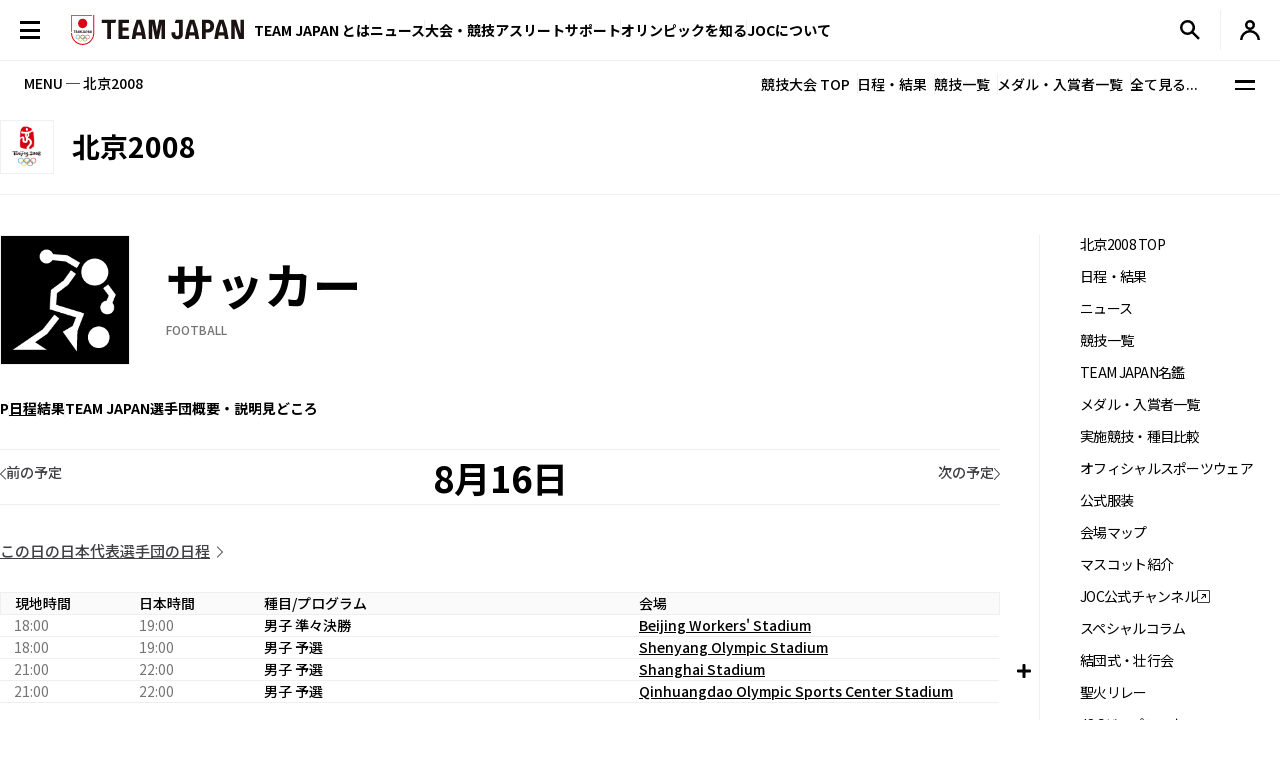

--- FILE ---
content_type: text/html; charset=UTF-8
request_url: https://www.joc.or.jp/games/olympic/beijing/sports/football/0816.html
body_size: 88801
content:

<!DOCTYPE html>
<html lang="ja">


  <!-- [headタグ] -->

  <head prefix="og: http://ogp.me/ns# fb: http://ogp.me/ns/fb# article: http://ogp.me/ns/article#">

    <!-- Google Tag Manager -->
<script>(function(w,d,s,l,i){w[l]=w[l]||[];w[l].push({'gtm.start':
new Date().getTime(),event:'gtm.js'});var f=d.getElementsByTagName(s)[0],
j=d.createElement(s),dl=l!='dataLayer'?'&l='+l:'';j.async=true;j.src=
'https://www.googletagmanager.com/gtm.js?id='+i+dl;f.parentNode.insertBefore(j,f);
})(window,document,'script','dataLayer','GTM-W7Z8MTGH');</script>
<!-- End Google Tag Manager -->
  <!-- meta settings -->
  <meta charset="utf-8">
  <meta name="viewport" content="width=device-width">
  <meta name="format-detection" content="telephone=no">
  <!-- meta keywords / description -->
  
  <meta name="keywords" content="JOC, 日本オリンピック委員会, JAPANESE OLYMPIC COMMITTEE, オリンピック, 北京, 2008年, 日本代表選手団">
  <meta name="description" content="2008年北京オリンピックの特集ページです。競技日程や実施種目などを紹介します。　日本オリンピック委員会（JOC）公式サイト">
  
  <!-- title -->
  <title>サッカーの日程（8月16日）｜北京2008｜JOC - 日本オリンピック委員会</title>
  <!-- START: favicons -->
  <link rel="icon" href="/favicon.ico" sizes="32x32">
  <link rel="icon" href="/favicon.svg" type="image/svg+xml">
  <link rel="apple-touch-icon" href="/apple-touch-icon.png">
  <link rel="manifest" href="/site.webmanifest">
  <!-- END: favicons -->
  <!-- styles -->
  <link rel="stylesheet" href="/assets/css/reset.css">
  <link rel="stylesheet" href="/assets/css/plugin.css">
  <link rel="stylesheet" href="/assets/css/base.css">
  <link rel="stylesheet" href="/assets/css/module.css">
  <link rel="stylesheet" href="/assets/css/add.css">
  

  <link rel="stylesheet" href="/assets/css/oldgame.css">

  <link rel="stylesheet" href="/assets/css/specific-customization.css">


  <meta property="og:locale" content="ja_JP">
  
  <meta property="og:type" content="article">
  
  <meta property="og:title" content="サッカーの日程（8月16日）｜北京2008｜JOC - 日本オリンピック委員会">
  <meta property="og:url" content="https://www.joc.or.jp/games/olympic/beijing/sports/football/0816.html">
  <meta property="og:image" content="https://www.joc.or.jp/assets/images/common/share.png">
  <meta property="og:site_name" content="JOC - 日本オリンピック委員会">
  <meta property="og:description" content="2008年北京オリンピックの特集ページです。競技日程や実施種目などを紹介します。　日本オリンピック委員会（JOC）公式サイト">
  <meta property="fb:app_id" content="315604575177716">
  <meta name="twitter:title" content="サッカーの日程（8月16日）｜北京2008｜JOC - 日本オリンピック委員会">
  <meta name="twitter:card" content="summary_large_image" />
  <meta name="twitter:site" content="@TeamJapan" />
  

<script src="/assets/js/logincheckcookie.js"></script>

  
<meta name="google-site-verification" content="EUft2PXEZWP5lWX0hnw8WULWaSq0Z5qTx-0164c4YMQ" />
  </head>
<body>
<!-- Google Tag Manager (noscript) -->
<noscript><iframe src="https://www.googletagmanager.com/ns.html?id=GTM-W7Z8MTGH" height="0" width="0" style="display:none;visibility:hidden"></iframe></noscript>
<!-- End Google Tag Manager (noscript) -->
  <div class="l-wrapper">
    <header class="l-header l-header--main js-header">
  <div class="l-header__container">
    <button type="button" class="header-menu-button js-menu-trigger">
      <span class="header-menu-button__lines">
        <span class="header-menu-button__line header-menu-button__line--top"></span>
        <span class="header-menu-button__line header-menu-button__line--center"></span>
        <span class="header-menu-button__line header-menu-button__line--bottom"></span>
      </span>
    </button>
    <!-- [/header-menu-button] -->
    <div class="l-drawer js-drawer-menu">
  <div class="l-drawer__overlay js-menu-trigger"></div>
  <div class="l-drawer__inner">
    <div class="l-drawer__contents">
      <div class="l-drawer__head">
        <button type="button" class="l-drawer__head-btn js-menu-trigger"></button>
        <a href="/" class="l-drawer__head-logo  js-mypage-link">
          <img src="/assets/img/common/logo.svg" alt="TEAM JAPAN" decoding="async" width="242" height="43">
        </a>
        <button type="button" class="l-drawer__head-btn-sp js-menu-trigger"></button>
      </div>
      <div class="l-drawer__body">
        <div class="l-drawer__body-main">
          <ul class="l-drawer__sub-nav sp-hide">
            <li class="l-drawer__sub-nav-item">
              <a href="/" class="l-drawer__sub-nav-item-link js-mypage-link">HOME</a>
            </li>
          </ul>
          <ul class="l-drawer__nav">
            <li class="l-drawer__nav-item pc-hide">
              <a href="/" class="l-drawer__nav-item-ttl-txt js-mypage-link">HOME</a>
            </li>
            <li class="l-drawer__nav-item js-sp-acc-scope is-close">
              <button type="button" class="l-drawer__nav-item-ttl js-sp-acc-trigger">
                <span class="l-drawer__nav-item-ttl-txt">TEAM JAPAN とは</span>
                <span class="l-drawer__nav-item-ttl-icon"></span>
              </button>
              <div class="js-sp-acc-target">
                <ul class="l-drawer__nav-lv2">
                  <li class="l-drawer__nav-lv2-item">
                    <a href="/teamjapan/" class="l-drawer__nav-lv2-link">TEAM JAPAN ブランドサイト</a>
                  </li>
                  <li class="l-drawer__nav-lv2-item">
                    <a href="/teamjapan/activities/" class="l-drawer__nav-lv2-link">TEAM JAPAN の活動</a>
                  </li>
                  <li class="l-drawer__nav-lv2-item">
                    <a href="/symbolathlete/" class="l-drawer__nav-lv2-link">シンボルアスリート</a>
                  </li>
                  <li class="l-drawer__nav-lv2-item">
                    <a href="https://www.teamjapanshop.jp/" target="_blank" class="l-drawer__nav-lv2-link c-icon-external">オンラインショップ</a>
                  </li>
                </ul>
              </div>
            </li>
            <li class="l-drawer__nav-item js-sp-acc-scope is-close">
              <button type="button" class="l-drawer__nav-item-ttl js-sp-acc-trigger">
                <span class="l-drawer__nav-item-ttl-txt">ニュース</span>
                <span class="l-drawer__nav-item-ttl-icon"></span>
              </button>
              <div class="js-sp-acc-target">
                <ul class="l-drawer__nav-lv2">
                  <li class="l-drawer__nav-lv2-item">
                    <a href="/news/" class="l-drawer__nav-lv2-link l-drawer__nav-lv2-link--sp-main">最新ニュース</a>
                  </li>
                  <li class="l-drawer__nav-lv2-item">
                    <a href="/news/index.html?subcategory=&ssubcategory=&category=お知らせ&games=&sports=&athlete=&year=" class="l-drawer__nav-lv2-link">お知らせ</a>
                  </li>
                  <li class="l-drawer__nav-lv2-item">
                    <a href="/news/index.html?subcategory=&ssubcategory=&category=オリンピック&games=&sports=&athlete=&year=" class="l-drawer__nav-lv2-link">オリンピック</a>
                  </li>
                  <li class="l-drawer__nav-lv2-item">
                    <a href="/news/index.html?subcategory=&ssubcategory=&category=国際総合競技大会&games=&sports=&athlete=&year=" class="l-drawer__nav-lv2-link">国際総合競技大会</a>
                  </li>
                  <li class="l-drawer__nav-lv2-item">
                    <a href="/news/index.html?subcategory=&ssubcategory=&category=その他競技情報&games=&sports=&athlete=&year=" class="l-drawer__nav-lv2-link">その他競技情報</a>
                  </li>
                  <li class="l-drawer__nav-lv2-item">
                    <a href="/news/index.html?subcategory=&ssubcategory=&category=選手強化&games=&sports=&athlete=&year=" class="l-drawer__nav-lv2-link">選手強化</a>
                  </li>
                  <li class="l-drawer__nav-lv2-item">
                    <a href="/news/index.html?subcategory=&ssubcategory=&category=イベント&games=&sports=&athlete=&year=" class="l-drawer__nav-lv2-link">イベント</a>
                  </li>
                
                  <li class="l-drawer__nav-lv2-item">
                    <a href="/news/index.html?subcategory=&ssubcategory=&category=キャリア支援&games=&sports=&athlete=&year=" class="l-drawer__nav-lv2-link">キャリア支援</a>
                  </li>
                  <li class="l-drawer__nav-lv2-item">
                    <a href="/news/index.html?subcategory=&ssubcategory=&category=その他活動&games=&sports=&athlete=&year=" class="l-drawer__nav-lv2-link">その他活動</a>
                  </li>
                </ul>
              </div>
            </li>
            <li class="l-drawer__nav-item js-sp-acc-scope is-close">
              <button type="button" class="l-drawer__nav-item-ttl js-sp-acc-trigger">
                <span class="l-drawer__nav-item-ttl-txt">大会・競技</span>
                <span class="l-drawer__nav-item-ttl-icon"></span>
              </button>
              <div class="js-sp-acc-target">
                <ul class="l-drawer__nav-lv2">
                  <li class="l-drawer__nav-lv2-item">
                    <a href="/games/" class="l-drawer__nav-lv2-link">大会</a>
                  </li>
                  <li class="l-drawer__nav-lv2-item">
                    <a href="/sports/" class="l-drawer__nav-lv2-link">競技</a>
                  </li>
                  <li class="l-drawer__nav-lv2-item">
                    <a href="/athletes/" class="l-drawer__nav-lv2-link">アスリート</a>
                  </li>
                  <li class="l-drawer__nav-lv2-item">
                    <a href="/article/" class="l-drawer__nav-lv2-link">コラム／インタビュー</a>
                  </li>
                  <li class="l-drawer__nav-lv2-item">
                    <a href="/events/" class="l-drawer__nav-lv2-link">イベント／キャンペーン</a>
                  </li>
                </ul>
              </div>
            </li>
            <li class="l-drawer__nav-item js-sp-acc-scope is-close">
              <button type="button" class="l-drawer__nav-item-ttl js-sp-acc-trigger">
                <span class="l-drawer__nav-item-ttl-txt">アスリートサポート</span>
                <span class="l-drawer__nav-item-ttl-icon"></span>
              </button>
              <div class="js-sp-acc-target">
                <ul class="l-drawer__nav-lv2">
                  <li class="l-drawer__nav-lv2-item">
                    <a href="/for-athletes/" class="l-drawer__nav-lv2-link l-drawer__nav-lv2-link--sp-main">アスリートサポート TOP</a>
                  </li>
                  <li class="l-drawer__nav-lv2-item">
                    <a href="/for-athletes/training/" class="l-drawer__nav-lv2-link">強化・育成</a>
                  </li>
                  <li class="l-drawer__nav-lv2-item">
                    <a href="/for-athletes/career/" class="l-drawer__nav-lv2-link">キャリア支援</a>
                  </li>
                  <li class="l-drawer__nav-lv2-item">
                    <a href="/for-athletes/youthathlete-support/" class="l-drawer__nav-lv2-link">ジュニアアスリートサポート</a>
                  </li>
                  <li class="l-drawer__nav-lv2-item">
                    <a href="/for-athletes/entourage/" class="l-drawer__nav-lv2-link">アントラージュ</a>
                  </li>
                  <li class="l-drawer__nav-lv2-item">
                    <a href="/for-athletes/awards/" class="l-drawer__nav-lv2-link">表彰制度</a>
                  </li>
                  <li class="l-drawer__nav-lv2-item">
                    <a href="/for-athletes/donation-fund/" class="l-drawer__nav-lv2-link">寄付</a>
                  </li>
                  <li class="l-drawer__nav-lv2-item">
                    <a href="/for-athletes/reporting/" class="l-drawer__nav-lv2-link">保護、通報窓口</a>
                  </li>
                </ul>
              </div>
            </li>
            <li class="l-drawer__nav-item js-sp-acc-scope is-close">
              <button type="button" class="l-drawer__nav-item-ttl js-sp-acc-trigger">
                <span class="l-drawer__nav-item-ttl-txt">オリンピックを知る</span>
                <span class="l-drawer__nav-item-ttl-icon"></span>
              </button>
              <div class="js-sp-acc-target">
                <ul class="l-drawer__nav-lv2">
                  <li class="l-drawer__nav-lv2-item">
                    <a href="/olympism/" class="l-drawer__nav-lv2-link l-drawer__nav-lv2-link--sp-main">オリンピックを知る
                      TOP</a>
                  </li>
                  <li class="l-drawer__nav-lv2-item">
                    <a href="/olympism/principles/" class="l-drawer__nav-lv2-link">オリンピズム──理念と使命</a>
                  </li>
                  <li class="l-drawer__nav-lv2-item">
                    <a href="/olympism/history/" class="l-drawer__nav-lv2-link">オリンピックの歴史</a>
                  </li>
                  <li class="l-drawer__nav-lv2-item">
                    <a href="/olympism/experience/" class="l-drawer__nav-lv2-link">学ぶ・体験する</a>
                  </li>
                  <li class="l-drawer__nav-lv2-item">
                    <a href="/olympism/experience/event/" class="l-drawer__nav-lv2-link">普及イベント</a>
                  </li>
                  <li class="l-drawer__nav-lv2-item">
                    <a href="/olympism/experience/facility/" class="l-drawer__nav-lv2-link">ミュージアム・体験施設</a>
                  </li>
                  <li class="l-drawer__nav-lv2-item">
                    <a href="/olympism/experience/media/" class="l-drawer__nav-lv2-link">メディア・SNS</a>
                  </li>
                  <li class="l-drawer__nav-lv2-item">
                    <a href="/olympism/experience/learningcontent/" class="l-drawer__nav-lv2-link">学習コンテンツ</a>
                  </li>
                  <li class="l-drawer__nav-lv2-item">
                    <a href="/olympism/inheritance/" class="l-drawer__nav-lv2-link">行動する・継承する</a>
                  </li>
                </ul>
              </div>
            </li>
            <li class="l-drawer__nav-item js-sp-acc-scope is-close">
              <button type="button" class="l-drawer__nav-item-ttl js-sp-acc-trigger">
                <span class="l-drawer__nav-item-ttl-txt">JOC について</span>
                <span class="l-drawer__nav-item-ttl-icon"></span>
              </button>
              <div class="js-sp-acc-target">
                <ul class="l-drawer__nav-lv2">
                  <li class="l-drawer__nav-lv2-item">
                    <a href="/about/" class="l-drawer__nav-lv2-link l-drawer__nav-lv2-link--sp-main">JOC について TOP</a>
                  </li>
                  <li class="l-drawer__nav-lv2-item">
                    <a href="/about/vision2064/" class="l-drawer__nav-lv2-link">JOC Vision 2064と中期計画</a>
                  </li>
                  <li class="l-drawer__nav-lv2-item">
                    <a href="/about/organisation/" class="l-drawer__nav-lv2-link">組織</a>
                  </li>
                  <li class="l-drawer__nav-lv2-item">
                    <a href="/about/jocactivity/" class="l-drawer__nav-lv2-link">JOC の活動</a>
                  </li>
                  <li class="l-drawer__nav-lv2-item">
                    <a href="/about/marketing/" class="l-drawer__nav-lv2-link">マーケティングプログラム</a>
                  </li>
                  <li class="l-drawer__nav-lv2-item">
                    <a href="/about/partners/" class="l-drawer__nav-lv2-link">パートナー</a>
                  </li>
                  <li class="l-drawer__nav-lv2-item">
                    <a href="/about/brand/" class="l-drawer__nav-lv2-link">ブランド、知的財産</a>
                  </li>
                  <li class="l-drawer__nav-lv2-item">
                    <a href="/about/sustainability/" class="l-drawer__nav-lv2-link">サステナビリティ</a>
                  </li>
                </ul>
              </div>
            </li>
            <li class="l-drawer__nav-item pc-hide">
              <a href="/teamjapanid/" class="l-drawer__nav-item-ttl-txt">TEAM JAPAN ID<span class="small">WEB会員サービス</span></a>
            </li>
            <li class="l-drawer__nav-item pc-hide">
              <a href="/faq/" class="l-drawer__nav-item-ttl-txt">よくあるご質問</a>
            </li>
            <li class="l-drawer__nav-item pc-hide">
              <a href="/sitemap/" class="l-drawer__nav-item-ttl-txt">サイトマップ</a>
            </li>
          </ul>
          <ul class="l-drawer__sub-nav mgt--2gap sp-hide">
            <li class="l-drawer__sub-nav-item">
              <a href="/teamjapanid/" class="l-drawer__sub-nav-item-link">TEAM JAPAN ID<span class="small">WEB会員サービス</span></a>
            </li>
            <li class="l-drawer__sub-nav-item">
              <a href="/faq/" class="l-drawer__sub-nav-item-link">よくあるご質問</a>
            </li>
            <li class="l-drawer__sub-nav-item">
              <a href="/sitemap/" class="l-drawer__sub-nav-item-link">サイトマップ</a>
            </li>
          </ul>
          <div class="l-drawer__search-box c-search-box-2">
                        <script async src="https://cse.google.com/cse.js?cx=009329019358741393295:lv-ldjgsmvc"></script>
<div class="gcse-searchbox-only"></div>
          </div>
        </div>
        <div class="l-drawer__body-foot">
          <ul class="l-drawer-sns">
            <li class="l-drawer-sns__item l-drawer-sns__item--line">
              <a href="https://page.line.me/team_japan" target="_blank" class="l-drawer-sns__link">
                <img src="/assets/img/common/icon_sns_line.svg" alt="line" decoding="async" width="22" height="22">
              </a>
            </li>
            <li class="l-drawer-sns__item l-drawer-sns__item--facebook">
              <a href="https://www.facebook.com/teamjapanjoc" target="_blank" class="l-drawer-sns__link">
                <img src="/assets/img/common/icon_sns_facebook.svg" alt="facebook" decoding="async" width="22" height="22">
              </a>
            </li>
            <li class="l-drawer-sns__item l-drawer-sns__item--x">
              <a href="https://twitter.com/TeamJapan" target="_blank" class="l-drawer-sns__link">
                <img src="/assets/img/common/icon_sns_x.svg" alt="x(twitter)" decoding="async" width="19" height="19">
              </a>
            </li>
            <li class="l-drawer-sns__item l-drawer-sns__item--instagram">
              <a href="https://www.instagram.com/teamjapanjoc/" target="_blank" class="l-drawer-sns__link">
                <img src="/assets/img/common/icon_sns_instagram.svg" alt="instagram" decoding="async" width="22" height="22">
              </a>
            </li>
            <li class="l-drawer-sns__item l-drawer-sns__item--tiktok">
              <a href="https://www.tiktok.com/@japan_olympic" target="_blank" class="l-drawer-sns__link">
                <img src="/assets/img/common/icon_sns_tiktok.svg" alt="tiktok" decoding="async" width="18" height="21">
              </a>
            </li>
            <li class="l-drawer-sns__item l-drawer-sns__item--youtube">
              <a href="https://www.youtube.com/c/TEAMJAPAN" target="_blank" class="l-drawer-sns__link">
                <img src="/assets/img/common/icon_sns_youtube.svg" alt="youtube" decoding="async" width="27" height="19">
              </a>
            </li>
          </ul>
          <!-- [/l-drawer-sns] -->
          <div class="l-drawer__body-foot-right">
            <ul class="l-drawer__foot-nav">
              <li class="l-drawer__foot-nav-item">
                <a href="https://japan-olympicmuseum.jp/jp/" target="_blank" class="l-drawer__foot-nav-link c-icon-external">日本オリンピックミュージアム</a>
              </li>
              <li class="l-drawer__foot-nav-item">
                <a href="https://www.teamjapanshop.jp/" target="_blank" class="l-drawer__foot-nav-link c-icon-external">オンラインショップ</a>
              </li>
            </ul>
            <a href="https://www.joc.or.jp/english/" class="l-drawer__lang">ENGLISH</a>
          </div>
        </div>
        <button type="button" class="l-drawer__foot-btn js-menu-trigger">メニューを閉じる</button>
      </div>
    </div>
    <div class="l-drawer__side">
      <div class="l-drawer__side-bg">
        <svg xmlns="http://www.w3.org/2000/svg" style="height:100%"><rect x="190" width="11.3" height="100%" fill="#aa8532"></rect><path d="m300 393.55v-19.68c-89.05-53-162.55-129.15-213.24-222.62-26.18-48.27-45.17-99.11-56.84-151.25h-17.41c11.94 54.95 31.76 108.54 59.32 159.35 53.82 99.23 132.6 179.5 228.17 234.2z" fill="#f0252d"/></svg>
      </div>
    </div>
  </div>
</div>
<!-- [/l-drawer] -->

    <p class="l-header__logo">

      <a href="/" class="l-header__logo-link  js-mypage-link">
        <img src="/assets/img/common/logo.svg" alt="TEAM JAPAN" decoding="async" width="242" height="43">
      </a>

    </p>

    <nav class="l-header-nav">
  <div class="l-header-nav__mega-menu-bg js-mega-menu-bg"></div>
  <ul class="l-header-nav__list">
    <li class="l-header-nav__item js-mega-menu-trigger">
      <span class="l-header-nav__link">TEAM JAPAN とは</span>
      <div class="l-mega-menu js-mega-menu">
        <div class="l-mega-menu__inner">
          <nav class="l-mega-menu__nav">
            <span class="l-mega-menu__nav-ttl">TEAM JAPAN とは</span>
            <ul class="l-mega-menu__nav-list">
              <li class="l-mega-menu__nav-item">
                <a href="/teamjapan/" class="l-mega-menu__nav-link">TEAM JAPAN ブランドサイト</a>
              </li>
              <li class="l-mega-menu__nav-item">
                <a href="/teamjapan/activities/" class="l-mega-menu__nav-link">TEAM JAPAN の活動</a>
              </li>
              <li class="l-mega-menu__nav-item">
                <a href="/symbolathlete/" class="l-mega-menu__nav-link">シンボルアスリート</a>
              </li>
              <li class="l-mega-menu__nav-item">
                <a href="https://www.teamjapanshop.jp/" target="_blank" class="l-mega-menu__nav-link c-icon-external">オンラインショップ</a>
              </li>
            </ul>
          </nav>
        </div>
      </div>
      <!-- [/l-mega-menu] -->
    </li>
    <li class="l-header-nav__item js-mega-menu-trigger">
      <a href="/news/" class="l-header-nav__link js-nav-current">ニュース</a>
      <div class="l-mega-menu js-mega-menu">
        <div class="l-mega-menu__inner">
          <nav class="l-mega-menu__nav">
            <a href="/news/" class="l-mega-menu__nav-ttl">最新ニュース</a>
            <ul class="l-mega-menu__nav-list">
              <li class="l-mega-menu__nav-item">
                <a href="/news/index.html?subcategory=&ssubcategory=&category=お知らせ&games=&sports=&athlete=&year=" class="l-mega-menu__nav-link">お知らせ</a>
              </li>
              <li class="l-mega-menu__nav-item">
                <a href="/news/index.html?subcategory=&ssubcategory=&category=オリンピック&games=&sports=&athlete=&year=" class="l-mega-menu__nav-link">オリンピック</a>
              </li>
              <li class="l-mega-menu__nav-item">
                <a href="/news/index.html?subcategory=&ssubcategory=&category=国際総合競技大会&games=&sports=&athlete=&year=" class="l-mega-menu__nav-link">国際総合競技大会</a>
              </li>
              <li class="l-mega-menu__nav-item">
                <a href="/news/index.html?subcategory=&ssubcategory=&category=その他競技情報&games=&sports=&athlete=&year=" class="l-mega-menu__nav-link">その他競技情報</a>
              </li>
              <li class="l-mega-menu__nav-item">
                <a href="/news/index.html?subcategory=&ssubcategory=&category=選手強化&games=&sports=&athlete=&year=" class="l-mega-menu__nav-link">選手強化</a>
              </li>
              <li class="l-mega-menu__nav-item">
                <a href="/news/index.html?subcategory=&ssubcategory=&category=イベント&games=&sports=&athlete=&year=" class="l-mega-menu__nav-link">イベント</a>
              </li>
            
              <li class="l-mega-menu__nav-item">
                <a href="/news/index.html?subcategory=&ssubcategory=&category=キャリア支援&games=&sports=&athlete=&year=" class="l-mega-menu__nav-link">キャリア支援</a>
              </li>
              <li class="l-mega-menu__nav-item">
                <a href="/news/index.html?subcategory=&ssubcategory=&category=その他活動&games=&sports=&athlete=&year=" class="l-mega-menu__nav-link">その他活動</a>
              </li>
            </ul>
          </nav>
        </div>
      </div>
      <!-- [/l-mega-menu] -->
    </li>
    <li class="l-header-nav__item js-mega-menu-trigger">
      <span class="l-header-nav__link">大会・競技</span>
      <div class="l-mega-menu js-mega-menu">
        <div class="l-mega-menu__inner">
          <nav class="l-mega-menu__nav">
            <span class="l-mega-menu__nav-ttl">大会・競技</span>
            <ul class="l-mega-menu__nav-list">
              <li class="l-mega-menu__nav-item">
                <a href="/games/" class="l-mega-menu__nav-link">大会</a>
              </li>
              <li class="l-mega-menu__nav-item">
                <a href="/sports/" class="l-mega-menu__nav-link">競技</a>
              </li>
              <li class="l-mega-menu__nav-item">
                <a href="/athletes/" class="l-mega-menu__nav-link">アスリート</a>
              </li>
              <li class="l-mega-menu__nav-item">
                <a href="/article/" class="l-mega-menu__nav-link">コラム／インタビュー</a>
              </li>
              <li class="l-mega-menu__nav-item">
                <a href="/events/" class="l-mega-menu__nav-link">イベント／キャンペーン</a>
              </li>
              <li class="l-mega-menu__nav-item">
                <a href="/teamjapanid/" class="l-mega-menu__nav-link">TEAM JAPAN ID</a>
              </li>
            </ul>
          </nav>
        </div>
      </div>
      <!-- [/l-mega-menu] -->
    </li>
    <li class="l-header-nav__item js-mega-menu-trigger">
      <a href="/for-athletes/" class="l-header-nav__link js-nav-current">アスリートサポート</a>
      <div class="l-mega-menu js-mega-menu">
        <div class="l-mega-menu__inner">
          <nav class="l-mega-menu__nav">
            <a href="/for-athletes/" class="l-mega-menu__nav-ttl">アスリートサポート TOP</a>
            <ul class="l-mega-menu__nav-list">
              <li class="l-mega-menu__nav-item">
                <a href="/for-athletes/training/" class="l-mega-menu__nav-link">強化・育成</a>
              </li>
              <li class="l-mega-menu__nav-item">
                <a href="/for-athletes/career/" class="l-mega-menu__nav-link">キャリア支援</a>
              </li>
              <li class="l-mega-menu__nav-item">
                <a href="/for-athletes/youthathlete-support/" class="l-mega-menu__nav-link">ジュニアアスリートサポート</a>
              </li>
              <li class="l-mega-menu__nav-item">
                <a href="/for-athletes/entourage/" class="l-mega-menu__nav-link">アントラージュ</a>
              </li>
              <li class="l-mega-menu__nav-item">
                <a href="/for-athletes/awards/" class="l-mega-menu__nav-link">表彰制度</a>
              </li>
              <li class="l-mega-menu__nav-item">
                <a href="/for-athletes/donation-fund/" class="l-mega-menu__nav-link">寄付</a>
              </li>
              <li class="l-mega-menu__nav-item">
                <a href="/for-athletes/reporting/" class="l-mega-menu__nav-link">保護、通報窓口</a>
              </li>
            </ul>
          </nav>
        </div>
      </div>
      <!-- [/l-mega-menu] -->
    </li>
    <li class="l-header-nav__item js-mega-menu-trigger">
      <a href="/olympism/" class="l-header-nav__link js-nav-current">オリンピックを知る</a>
      <div class="l-mega-menu js-mega-menu">
        <div class="l-mega-menu__inner">
          <nav class="l-mega-menu__nav">
            <a href="/olympism/" class="l-mega-menu__nav-ttl">オリンピックを知る TOP</a>
            <ul class="l-mega-menu__nav-list">
              <li class="l-mega-menu__nav-item">
                <a href="/olympism/principles/" class="l-mega-menu__nav-link">オリンピズム──理念と使命</a>
              </li>
              <li class="l-mega-menu__nav-item">
                <a href="/olympism/history/" class="l-mega-menu__nav-link">オリンピックの歴史</a>
              </li>
              <li class="l-mega-menu__nav-item">
                <a href="/olympism/experience/" class="l-mega-menu__nav-link">学ぶ・体験する</a>
              </li>
              <li class="l-mega-menu__nav-item">
                <a href="/olympism/experience/event/" class="l-mega-menu__nav-link">普及イベント</a>
              </li>
              <li class="l-mega-menu__nav-item">
                <a href="/olympism/experience/facility/" class="l-mega-menu__nav-link">ミュージアム・体験施設</a>
              </li>
              <li class="l-mega-menu__nav-item">
                <a href="/olympism/experience/media/" class="l-mega-menu__nav-link">メディア・SNS</a>
              </li>
              <li class="l-mega-menu__nav-item">
                <a href="/olympism/experience/learningcontent/" class="l-mega-menu__nav-link">学習コンテンツ</a>
              </li>
              <li class="l-mega-menu__nav-item">
                <a href="/olympism/inheritance/" class="l-mega-menu__nav-link">行動する・継承する</a>
              </li>
            </ul>
          </nav>
        </div>
      </div>
      <!-- [/l-mega-menu] -->
    </li>
    <li class="l-header-nav__item js-mega-menu-trigger">
      <a href="/about/" class="l-header-nav__link js-nav-current">JOCについて</a>
      <div class="l-mega-menu js-mega-menu">
        <div class="l-mega-menu__inner">
          <nav class="l-mega-menu__nav">
            <a href="/about/" class="l-mega-menu__nav-ttl">JOC について TOP</a>
            <ul class="l-mega-menu__nav-list">
              <li class="l-mega-menu__nav-item">
                <a href="/about/vision2064/" class="l-mega-menu__nav-link">JOC Vision 2064 と中期計画</a>
              </li>
              <li class="l-mega-menu__nav-item">
                <a href="/about/organisation/" class="l-mega-menu__nav-link">組織</a>
              </li>
              <li class="l-mega-menu__nav-item">
                <a href="/about/jocactivity/" class="l-mega-menu__nav-link">JOC の活動</a>
              </li>
              <li class="l-mega-menu__nav-item">
                <a href="/about/marketing/" class="l-mega-menu__nav-link">マーケティングプログラム</a>
              </li>
              <li class="l-mega-menu__nav-item">
                <a href="/about/partners/" class="l-mega-menu__nav-link">パートナー</a>
              </li>
              <li class="l-mega-menu__nav-item">
                <a href="/about/brand/" class="l-mega-menu__nav-link">ブランド、知的財産</a>
              </li>
              <li class="l-mega-menu__nav-item">
                <a href="/about/sustainability/" class="l-mega-menu__nav-link">サステナビリティ</a>
              </li>
            </ul>
          </nav>
        </div>
      </div>
      <!-- [/l-mega-menu] -->
    </li>
  </ul>
</nav>
<!-- [/l-header-nav] -->
    <nav class="l-header-sub-nav">
      <ul class="l-header-sub-nav__list">
        <li class="l-header-sub-nav__item l-header-sub-nav__item--museum">
          <a href="https://japan-olympicmuseum.jp/jp/" target="_blank" class="l-header-sub-nav__link">
            <span class="l-header-sub-nav__link-txt">ミュージアム</span>
          </a>
        </li>
        <li class="l-header-sub-nav__item l-header-sub-nav__item--shop">
          <a href="https://www.teamjapanshop.jp/" target="_blank" class="l-header-sub-nav__link">
            <span class="l-header-sub-nav__link-txt">ショップ</span>
          </a>
        </li>
        <li class="l-header-sub-nav__item l-header-sub-nav__item--lang">
          <a href="/english/" class="l-header-sub-nav__link">
            <span class="txt-default">ENGLISH</span>
            <span class="txt-omission">EN</span>
          </a>
        </li>
      </ul>
    </nav>
    <!-- [/l-header-sub-nav] -->
    <button type="button" class="l-header-search-btn js-header-search">
      <img src="/assets/img/common/icon_search.svg" alt="検索窓を開く" decoding="async" width="20" height="20" class="l-header-search-btn__img-open">
      <img src="/assets/img/common/icon_x_2.svg" alt="検索窓を閉じる" decoding="async" width="20" height="20" class="l-header-search-btn__img-close">
    </button>
    <!-- [/l-header-search-btn] -->
    <div class="l-header-search">
      <div class="l-header-search__overlay js-header-search"></div>
      <div class="l-header-search__contents">
        <div class="c-search-box-2 js-header-search-box">
           <script async src="https://cse.google.com/cse.js?cx=009329019358741393295:lv-ldjgsmvc"></script>
          <div class="gcse-searchbox-only"></div>
        </div>
        <!-- [/c-search-box-2] -->
      </div>
    </div>
    <!-- [/l-header-search] -->
    <div class="l-header-mypage">
      <a href="/app/members/pt-members.php?__mode=login" class="l-header-mypage__link">
        <img src="/assets/img/common/icon_member.svg" alt="マイページ" decoding="async" width="20" height="20">
      </a>
    </div>
    <!-- [/l-header-mypage] -->
  </div>
</header>
<!-- [/l-header] -->
    <div class="l-sub-nav js-sub-nav">
  <span class="l-sub-nav__ttl">MENU ─ 北京2008</span>
  <nav class="l-sub-nav__nav">
      <ul class="l-sub-nav__nav-list">
          <li class="l-sub-nav__nav-item">
              <a href="/games/olympic/beijing/" class="l-sub-nav__nav-link">競技大会 TOP</a>
          </li>
          <li class="l-sub-nav__nav-item">
              <a href="/games/olympic/beijing/schedule/" class="l-sub-nav__nav-link">日程・結果</a>
          </li>
          <li class="l-sub-nav__nav-item">
              <a href="/games/olympic/beijing/sports/" class="l-sub-nav__nav-link">競技一覧</a>
          </li>
          <li class="l-sub-nav__nav-item">
              <a href="/games/olympic/beijing/japan/winnerslist/" class="l-sub-nav__nav-link">メダル・入賞者一覧</a>
          </li>
          <li class="l-sub-nav__nav-item">
              <button type="button" class="l-sub-nav__nav-link js-sub-nav-trigger">全て見る...</button>
          </li>
      </ul>
  </nav>
  <button type="button" class="l-sub-nav__btn js-sub-nav-trigger">
      <span class="l-sub-nav__btn-lines">
          <span class="l-sub-nav__btn-line"></span>
          <span class="l-sub-nav__btn-line"></span>
      </span>
  </button>
  <div class="l-sub-nav__menu">
      <div class="l-container l-sub-nav__menu-container">
          <div class="l-sub-nav__menu-ttl">
              <a href="/games/olympic/beijing/" class="l-sub-nav__menu-ttl-link">北京2008 TOP</a>
          </div>
          <div class="l-sub-nav__menu-cols">
              <div class="l-sub-nav__menu-col">
                  <ul class="l-sub-nav__menu-list">
                      <li class="l-sub-nav__menu-item">
                          <a href="/games/olympic/beijing/schedule/" class="l-sub-nav__menu-link">日程・結果</a>
                      </li>
                      <li class="l-sub-nav__menu-item">
                          <a href="/news/index.html?subcategory=2&page=1" class="l-sub-nav__menu-link">ニュース</a>
                      </li>
                      <li class="l-sub-nav__menu-item">
                          <a href="/games/olympic/beijing/sports/" class="l-sub-nav__menu-link">競技一覧</a>
                      </li>
                  </ul>
              </div>
              <div class="l-sub-nav__menu-col">
                  <ul class="l-sub-nav__menu-list">
                      <li class="l-sub-nav__menu-item">
                          <a href="/games/olympic/beijing/japan/" class="l-sub-nav__menu-link">TEAM JAPAN名鑑</a>
                      </li>
                      <li class="l-sub-nav__menu-item">
                          <a href="/games/olympic/beijing/japan/winnerslist/" class="l-sub-nav__menu-link">メダル・入賞者一覧</a>
                      </li>
                      <li class="l-sub-nav__menu-item">
                          <a href="/games/olympic/beijing/event_compare.html" class="l-sub-nav__menu-link">実施競技・種目比較</a>
                      </li>
                  </ul>
              </div>
              <div class="l-sub-nav__menu-col">
                  <ul class="l-sub-nav__menu-list">
                      <li class="l-sub-nav__menu-item">
                          <a href="/games/olympic/beijing/sportswear/" class="l-sub-nav__menu-link">オフィシャルスポーツウェア</a>
                      </li>
                      <li class="l-sub-nav__menu-item">
                          <a href="/games/olympic/beijing/sportswear/officialwear.html" class="l-sub-nav__menu-link">公式服装</a>
                      </li>
                      <li class="l-sub-nav__menu-item">
                          <a href="/games/olympic/beijing/venue/" class="l-sub-nav__menu-link">会場マップ</a>
                      </li>
                      <li class="l-sub-nav__menu-item">
                          <a href="/games/olympic/beijing/mascot/" class="l-sub-nav__menu-link">マスコット紹介</a>
                      </li>
                      <li class="l-sub-nav__menu-item">
                          <a href="https://www.youtube.com/c/TEAMJAPAN" target="_blank" class="l-sub-nav__menu-link">JOC公式チャンネル</a>
                      </li>
                  </ul>
              </div>
              <div class="l-sub-nav__menu-col">
                  <ul class="l-sub-nav__menu-list">
                      <li class="l-sub-nav__menu-item">
                          <a href="/games/olympic/beijing/column/" class="l-sub-nav__menu-link">スペシャルコラム</a>
                      </li>
                      <li class="l-sub-nav__menu-item">
                          <a href="/games/olympic/beijing/20080728/" class="l-sub-nav__menu-link">結団式・壮行会</a>
                      </li>
                      <li class="l-sub-nav__menu-item">
                          <a href="/games/olympic/beijing/torchrelay/" class="l-sub-nav__menu-link">聖火リレー</a>
                      </li>
                      <li class="l-sub-nav__menu-item">
                          <a href="/games/olympic/beijing/japanhouse/" class="l-sub-nav__menu-link">JOCジャパンハウス</a>
                      </li>
                  </ul>
              </div>
              <div class="l-sub-nav__menu-col">
                  <ul class="l-sub-nav__menu-list">
                      <li class="l-sub-nav__menu-item">
                          <a href="/games/olympic/beijing/interview/" class="l-sub-nav__menu-link">涙の向こうの金メダル</a>
                      </li>
                      <li class="l-sub-nav__menu-item">
                          <a href="/games/olympic/beijing/matsuoka/" class="l-sub-nav__menu-link">北京大会がくれたもの</a>
                      </li>
                      <li class="l-sub-nav__menu-item">
                          <a href="/games/olympic/beijing/manager/" class="l-sub-nav__menu-link">ロンドンに向けての選手強化</a>
                      </li>
                      <li class="l-sub-nav__menu-item">
                          <a href="/games/olympic/beijing/discussion/" class="l-sub-nav__menu-link">チームジャパンの情報戦略</a>
                      </li>
                      <li class="l-sub-nav__menu-item">
                          <a href="/games/olympic/beijing/toppage/" class="l-sub-nav__menu-link">トップページを飾ったアスリートたち</a>
                      </li>
                      <li class="l-sub-nav__menu-item">
                          <a href="/games/olympic/beijing/message/" class="l-sub-nav__menu-link">選手直筆メッセージ</a>
                      </li>
                      <li class="l-sub-nav__menu-item">
                          <a href="/games/olympic/beijing/athlete_cmt/" class="l-sub-nav__menu-link">チームジャパン、いざ北京へ</a>
                      </li>
                  </ul>
              </div>
          </div>
      </div>
        <div class="l-sub-nav__menu-foot">
            <button type="button" class="l-sub-nav__btn-close js-sub-nav-trigger">メニューを閉じる</button>
        </div>
  </div>
</div>
<!-- [/l-sub-nav] -->
<div class="l-sub-nav-overlay js-sub-nav-trigger"></div>
<!-- [/l-sub-nav-overlay] -->
    <main class="l-contents">
            <div class="l-container">
        <div class="c-ttl-img-3">
         <figure class="c-ttl-img-3__img">
           
            <img src="/games/olympic/beijing/assets/images/beijing2008.png" alt="" decoding="async" width="260" height="260">
           
          </figure>
          <p class="c-ttl-img-3__txt">北京2008</p>
        </div>
        <!-- [/c-ttl-img-3] -->
      </div>
      <!-- [/l-container-pc] -->
      <hr class="c-hr mgt--1gap mgt-sp--25">
      <div class="l-column l-container-pc mgt--2gap mgt-sp--25">
        <div class="l-column__main c-scope-old-staticpage">
          



<div class="l-container-sp">
  <div class="c-ttl-img-2">
    <figure class="c-ttl-img-2__img">
      <img src="/games/olympic/common/sports/images/football.gif" alt="" decoding="async" width="260" height="260">
    </figure>
    <h1 class="c-ttl-img-2__txt">
      <span class="c-ttl-img-2__txt-main">サッカー</span>
      <span class="c-ttl-img-2__txt-sub">FOOTBALL</span>
    </h1>
  </div>



  <nav class="c-nav-1 mgt--1gap">
    <ul class="c-nav-1__list">
      <li class="c-nav-1__item">
        <a href="/games/olympic/beijing/sports/football/" class="c-nav-1__link">TOP</a>
      </li>
      <li class="c-nav-1__item">
        <a href="/games/olympic/beijing/sports/football/0816.html" class="c-nav-1__link is-current">日程</a>
      </li>
      <li class="c-nav-1__item">
        <a href="/games/olympic/beijing/sports/football/result/0816.html" class="c-nav-1__link">結果</a>
      </li>
      <li class="c-nav-1__item">
        <a href="/games/olympic/beijing/sports/football/team/" class="c-nav-1__link">TEAM JAPAN選手団</a>
      </li>
      <li class="c-nav-1__item">
        <a href="/games/olympic/beijing/sports/football/about.html" class="c-nav-1__link">概要・説明</a>
      </li>
      <li class="c-nav-1__item">
        <a href="/games/olympic/beijing/sports/football/preview.html" class="c-nav-1__link">見どころ</a>
      </li>
    </ul>
  </nav>
</div>
<div class="l-container-sp">
  <nav class="c-nav-3 mgt-pc--20 mgt-sp--10">
  <p class="c-nav-3__txt">8月16日</p>
    <ul class="c-nav-3__list">
      <li class="c-nav-3__item c-nav-3__item--prev">
        <a href="/games/olympic/beijing/sports/football/0815.html" class="c-nav-3__link">前の予定</a>
      </li>
      <li class="c-nav-3__item c-nav-3__item--next">
        <a href="/games/olympic/beijing/sports/football/0818.html" class="c-nav-3__link">次の予定</a>
      </li>
    </ul>
  </nav>
  <div class="dummy">
    <a href="/games/olympic/beijing/japan/0816.html" class="c-link-angle-right-2 hover-underline-none mgt-pc--35 mgt-sp--30">この日の日本代表選手団の日程</a>
  </div>


<div class="j_schedule_graph">
<table>
<tr>
<th width="10%">現地時間</th>
<th width="10%">日本時間</th>
<th width="30%">種目/プログラム</th>
<th width="30%">会場</th>
</tr>
<tr>
<td>18:00</td>
<td>19:00</td>
<td>男子 準々決勝</td>
<td><a href="/games/olympic/beijing/venue/workers_stadium.html">Beijing Workers' Stadium</a></td>
</tr>
<tr>
<td>18:00</td>
<td>19:00</td>
<td>男子 予選</td>
<td><a href="/games/olympic/beijing/venue/shenyang_st.html">Shenyang Olympic Stadium</a></td>
</tr>
<tr>
<td>21:00</td>
<td>22:00</td>
<td>男子 予選</td>
<td><a href="/games/olympic/beijing/venue/shanghai_st.html">Shanghai Stadium</a></td>
</tr>
<tr>
<td>21:00</td>
<td>22:00</td>
<td>男子 予選</td>
<td><a href="/games/olympic/beijing/venue/qinhuando_st.html">Qinhuangdao Olympic Sports Center Stadium</a></td>
</tr>
</table>

</div>



<p class="c-txt-small-1 mgb--0_5gap">+をクリックすると種目ごとのスケジュールをご覧いただけます。　★はメダル決定日です。</p>
<div class="schedule_table">
<a name="1" id="1"></a>

<table id="schedule">
<tr class="even head">
<td rowspan="3">競技名</td>
<td colspan="19" class="sports_ttl month">2008年8月</td>
</tr>
<tr class="even head">
<td>6</td>
<td>7</td>
<td>8</td>
<td class="sat">9</td>
<td class="san">10</td>
<td>11</td>
<td>12</td>
<td>13</td>
<td>14</td>
<td>15</td>
<td class="sat">16</td>
<td class="san">17</td>
<td>18</td>
<td>19</td>
<td>20</td>
<td>21</td>
<td>22</td>
<td class="sat">23</td>
<td class="san">24</td>
</tr>
<tr class="even head">
<td>水</td>
<td>木</td>
<td>金</td>
<td class="sat">土</td>
<td class="san">日</td>
<td>月</td>
<td>火</td>
<td>水</td>
<td>木</td>
<td>金</td>
<td class="sat">土</td>
<td class="san">日</td>
<td>月</td>
<td>火</td>
<td>水</td>
<td>木</td>
<td>金</td>
<td class="sat">土</td>
<td class="san">日</td>
</tr>



<tr class="parent">
<td width="43%" class="txt_left sports_ttl">サッカー<div class="arrow"></div></td>
<td width="3%"><div class="square"><a href="/games/olympic/beijing/sports/football/0806.html">■</a></div></td>
<td width="3%"><div class="square"><a href="/games/olympic/beijing/sports/football/0807.html">■</a></div></td>
<td width="3%">　</td>
<td width="3%"><div class="square"><a href="/games/olympic/beijing/sports/football/0809.html">■</a></div></td>
<td width="3%"><div class="square"><a href="/games/olympic/beijing/sports/football/0810.html">■</a></div></td>
<td width="3%">　</td>
<td width="3%"><div class="square"><a href="/games/olympic/beijing/sports/football/0812.html">■</a></div></td>
<td width="3%"><div class="square"><a href="/games/olympic/beijing/sports/football/0813.html">■</a></div></td>
<td width="3%">　</td>
<td width="3%"><div class="square"><a href="/games/olympic/beijing/sports/football/0815.html">■</a></div></td>
<td width="3%"><div class="square"><a href="/games/olympic/beijing/sports/football/0816.html">■</a></div></td>
<td width="3%">　</td>
<td width="3%"><div class="square"><a href="/games/olympic/beijing/sports/football/0818.html">■</a></div></td>
<td width="3%"><div class="square"><a href="/games/olympic/beijing/sports/football/0819.html">■</a></div></td>
<td width="3%">　</td>
<td width="3%"><div class="square"><a href="/games/olympic/beijing/sports/football/0821.html">■</a></div></td>
<td width="3%"><div class="square"><a href="/games/olympic/beijing/sports/football/0822.html">■</a></div></td>
<td width="3%"><div class="square"><a href="/games/olympic/beijing/sports/football/0823.html">■</a></div></td>
<td width="3%">　</td>
</tr>
<tr class="class">
<td class="txt_left"><span class="sub">男子</span></td>
<td>　</td>
<td><div class="square"><a href="/games/olympic/beijing/sports/football/0807.html">■</a></div></td>
<td>　</td>
<td>　</td>
<td><div class="square"><a href="/games/olympic/beijing/sports/football/0810.html">■</a></div></td>
<td>　</td>
<td>　</td>
<td><div class="square"><a href="/games/olympic/beijing/sports/football/0813.html">■</a></div></td>
<td>　</td>
<td>　</td>
<td><div class="square"><a href="/games/olympic/beijing/sports/football/0816.html">■</a></div></td>
<td>　</td>
<td>　</td>
<td><div class="square"><a href="/games/olympic/beijing/sports/football/0819.html">■</a></div></td>
<td>　</td>
<td>　</td>
<td><div class="star"><a href="/games/olympic/beijing/sports/football/0822.html">★</a></div></td>
<td><div class="star"><a href="/games/olympic/beijing/sports/football/0823.html">★</a></div></td>
<td>　</td>
</tr>
<tr class="class">
<td class="txt_left"><span class="sub">女子</span></td>
<td><div class="square"><a href="/games/olympic/beijing/sports/football/0806.html">■</a></div></td>
<td>　</td>
<td>　</td>
<td><div class="square"><a href="/games/olympic/beijing/sports/football/0809.html">■</a></div></td>
<td>　</td>
<td>　</td>
<td><div class="square"><a href="/games/olympic/beijing/sports/football/0812.html">■</a></div></td>
<td>　</td>
<td>　</td>
<td><div class="square"><a href="/games/olympic/beijing/sports/football/0815.html">■</a></div></td>
<td>　</td>
<td>　</td>
<td><div class="square"><a href="/games/olympic/beijing/sports/football/0818.html">■</a></div></td>
<td>　</td>
<td>　</td>
<td><div class="star"><a href="/games/olympic/beijing/sports/football/0821.html">★</a></div></td>
<td>　</td>
<td>　</td>
<td>　</td>
</tr>
</table>
</div>
</div>








<div class="section_lv5">
<h4>他の競技の日程・結果</h4>
<div class="anchor_link2">
<table>
<tr>
			<td><a href="/games/olympic/beijing/sports/athletics/0816.html">陸上競技</a></td>
			<td><a href="/games/olympic/beijing/sports/swimming/0816.html">水泳・競泳</a></td>
			<td><a href="/games/olympic/beijing/sports/diving/0816.html">水泳・飛込み</a></td>
			<td><a href="/games/olympic/beijing/sports/synchronisedswimming/0818.html">水泳・シンクロ</a></td>
			<td><a href="/games/olympic/beijing/sports/waterpolo/0816.html">水泳・水球</a></td>
			</tr>
			<tr>
		<td class="on">サッカー</td>
			<td><a href="/games/olympic/beijing/sports/tennis/0816.html">テニス</a></td>
			<td><a href="/games/olympic/beijing/sports/rowing/0816.html">ボート</a></td>
			<td><a href="/games/olympic/beijing/sports/hockey/0816.html">ホッケー</a></td>
			<td><a href="/games/olympic/beijing/sports/boxing/0816.html">ボクシング</a></td>
			</tr>
			<tr>
			<td><a href="/games/olympic/beijing/sports/volleyball/0816.html">バレーボール</a></td>
			<td><a href="/games/olympic/beijing/sports/beachvolleyball/0816.html">ビーチバレー</a></td>
			<td><a href="/games/olympic/beijing/sports/artistic/0817.html">体操・体操競技</a></td>
			<td><a href="/games/olympic/beijing/sports/rhythmic/0821.html">体操・新体操</a></td>
			<td><a href="/games/olympic/beijing/sports/trampoline/0816.html">体操・トランポリン</a></td>
			</tr>
			<tr>
			<td><a href="/games/olympic/beijing/sports/basketball/0816.html">バスケットボール</a></td>
			<td><a href="/games/olympic/beijing/sports/wrestling/0816.html">レスリング</a></td>
			<td><a href="/games/olympic/beijing/sports/sailing/0816.html">セーリング</a></td>
			<td><a href="/games/olympic/beijing/sports/weightlifting/0816.html">ウエイトリフティング</a></td>
			<td><a href="/games/olympic/beijing/sports/handball/0816.html">ハンドボール</a></td>
			</tr>
			<tr>
			<td><a href="/games/olympic/beijing/sports/cycling/0816.html">自転車</a></td>
			<td><a href="/games/olympic/beijing/sports/tabletennis/0816.html">卓球</a></td>
			<td><a href="/games/olympic/beijing/sports/equestrian/0816.html">馬術</a></td>
			<td><a href="/games/olympic/beijing/sports/fencing/0816.html">フェンシング</a></td>
			<td><a href="/games/olympic/beijing/sports/judo/0815.html">柔道</a></td>
			</tr>
			<tr>
			<td><a href="/games/olympic/beijing/sports/softball/0816.html">ソフトボール</a></td>
			<td><a href="/games/olympic/beijing/sports/badminton/0816.html">バドミントン</a></td>
			<td><a href="/games/olympic/beijing/sports/rifle_shooting/0816.html">ライフル射撃</a></td>
			<td><a href="/games/olympic/beijing/sports/cray_shooting/0816.html">クレー射撃</a></td>
			<td><a href="/games/olympic/beijing/sports/modernpentathlon/0821.html">近代五種</a></td>
			</tr>
			<tr>
			<td><a href="/games/olympic/beijing/sports/canoe/0818.html">カヌー</a></td>
			<td><a href="/games/olympic/beijing/sports/archery/0815.html">アーチェリー</a></td>
			<td><a href="/games/olympic/beijing/sports/baseball/0816.html">野球</a></td>
			<td><a href="/games/olympic/beijing/sports/triathlon/0818.html">トライアスロン</a></td>
			<td><a href="/games/olympic/beijing/sports/taekwondo/0820.html">テコンドー</a></td>
			</tr>
			<tr>
</tr></table>
</div>
</div>
        </div>
        <aside class="l-column__sidebar sp-hide">
          <nav class="c-nav-2">
    <ul class="c-nav-2__list">
        <li class="c-nav-2__item">
            <a href="/games/olympic/beijing/" class="c-nav-2__link">北京2008 TOP</a>
        </li>
        <li class="c-nav-2__item">
            <a href="/games/olympic/beijing/schedule/" class="c-nav-2__link">日程・結果</a>
        </li>
        <li class="c-nav-2__item">
            <a href="/news/index.html?subcategory=2&page=1" class="c-nav-2__link">ニュース</a>
        </li>
        <li class="c-nav-2__item">
            <a href="/games/olympic/beijing/sports/" class="c-nav-2__link">競技一覧</a>
        </li>
        <li class="c-nav-2__item">
            <a href="/games/olympic/beijing/japan/" class="c-nav-2__link">TEAM JAPAN名鑑</a>
        </li>
        <li class="c-nav-2__item">
            <a href="/games/olympic/beijing/japan/winnerslist/" class="c-nav-2__link">メダル・入賞者一覧</a>
        </li>
        <li class="c-nav-2__item">
            <a href="/games/olympic/beijing/event_compare.html" class="c-nav-2__link">実施競技・種目比較</a>
        </li>
        <li class="c-nav-2__item">
            <a href="/games/olympic/beijing/sportswear/" class="c-nav-2__link">オフィシャルスポーツウェア</a>
        </li>
        <li class="c-nav-2__item">
            <a href="/games/olympic/beijing/sportswear/officialwear.html" class="c-nav-2__link">公式服装</a>
        </li>
        <li class="c-nav-2__item">
            <a href="/games/olympic/beijing/venue/" class="c-nav-2__link">会場マップ</a>
        </li>
        <li class="c-nav-2__item">
            <a href="/games/olympic/beijing/mascot/" class="c-nav-2__link">マスコット紹介</a>
        </li>
        <li class="c-nav-2__item">
            <a href="https://www.youtube.com/c/TEAMJAPAN" target="_blank" class="c-nav-2__link">JOC公式チャンネル</a>
        </li>
        <li class="c-nav-2__item">
            <a href="/games/olympic/beijing/column/" class="c-nav-2__link">スペシャルコラム</a>
        </li>
        <li class="c-nav-2__item">
            <a href="/games/olympic/beijing/20080728/" class="c-nav-2__link">結団式・壮行会</a>
        </li>
        <li class="c-nav-2__item">
            <a href="/games/olympic/beijing/torchrelay/" class="c-nav-2__link">聖火リレー</a>
        </li>
        <li class="c-nav-2__item">
            <a href="/games/olympic/beijing/japanhouse/" class="c-nav-2__link">JOCジャパンハウス</a>
        </li>
        <li class="c-nav-2__item">
            <a href="/games/olympic/beijing/interview/" class="c-nav-2__link">涙の向こうの金メダル</a>
        </li>
        <li class="c-nav-2__item">
            <a href="/games/olympic/beijing/matsuoka/" class="c-nav-2__link">北京大会がくれたもの</a>
        </li>
        <li class="c-nav-2__item">
            <a href="/games/olympic/beijing/manager/" class="c-nav-2__link">ロンドンに向けての選手強化</a>
        </li>
        <li class="c-nav-2__item">
            <a href="/games/olympic/beijing/discussion/" class="c-nav-2__link">チームジャパンの情報戦略</a>
        </li>
        <li class="c-nav-2__item">
            <a href="/games/olympic/beijing/toppage/" class="c-nav-2__link">トップページを飾ったアスリートたち</a>
        </li>
        <li class="c-nav-2__item">
            <a href="/games/olympic/beijing/message/" class="c-nav-2__link">選手直筆メッセージ</a>
        </li>
        <li class="c-nav-2__item">
            <a href="/games/olympic/beijing/athlete_cmt/" class="c-nav-2__link">チームジャパン、いざ北京へ</a>
        </li>
    </ul>
</nav>
        </aside>
      </div>
      <div class="l-container-pc">
        <section id="olympic-material-collection" class="c-section mgt--1gap">
  <div class="l-container-sp">
    <div class="c-section__head-flex">
      <h2 class="c-ttl-4">オリンピック資料集</h2>
    </div>
    <ul class="c-card-list-12">
      <li class="c-card-list-12__item">
        <a href="/games/olympic/" class="c-card-list-12__link">オリンピック競技大会一覧</a>
      </li>
      <li class="c-card-list-12__item">
        <a href="/games/olympic/poster/" class="c-card-list-12__link">開催地一覧＆ポスター</a>
      </li>
      <li class="c-card-list-12__item">
        <a href="/games/olympic/winnerslist/" class="c-card-list-12__link">大会別入賞者一覧</a>
      </li>
      <li class="c-card-list-12__item">
        <a href="/games/olympic/code/" class="c-card-list-12__link">世界の国内・地域オリンピック委員会</a>
      </li>
      <li class="c-card-list-12__item">
        <a href="/games/olympic/sanka/" class="c-card-list-12__link">日本の大会参加状況</a>
      </li>
      <li class="c-card-list-12__item">
        <a href="/games/olympic/record/" class="c-card-list-12__link">TEAM JAPAN 記録検索</a>
      </li>
      <li class="c-card-list-12__item">
        <a href="/olympism/history/index.html#anchor-history" class="c-card-list-12__link">オリンピックコラム</a>
      </li>
    </ul>
    <!-- [/c-card-list-12] -->
  </div>
</section>
<!-- [/c-section] -->
      </div>
      <!-- [/l-container-pc] -->
      <div class="l-container">
                <div class="sns-list-txt mgt--2gap"><span>ページをシェア</span></div>
        <ul class="c-sns-list-2">
          <li class="c-sns-list-2__item c-sns-list-2__item--x">
            <a href="javascript:tweetCurrentPage()"  class="c-sns-list-2__link">
              <img src="/assets/img/common/icon_sns_x.svg" alt="x(twitter)" decoding="async" width="19" height="19" loading="lazy" alt="X">
            </a>
          </li>
          <li class="c-sns-list-2__item c-sns-list-2__item--facebook">
            <a href="javascript:fbNiceCurrentPage()" class="c-sns-list-2__link">
              <img src="/assets/img/common/icon_sns_facebook.svg" alt="facebook" decoding="async" width="22" height="22" loading="lazy" alt="Facebook">
            </a>
          </li>
          <li class="c-sns-list-2__item c-sns-list-2__item--line">
            <a href="javascript:lineCurrentPage()" class="c-sns-list-2__link">
              <img src="/assets/img/common/icon_sns_line.svg" alt="line" decoding="async" width="22" height="22" loading="lazy" alt="LINE">
            </a>
          </li>
        </ul>

<script>
  function fbNiceCurrentPage(){
    window.open('https://www.facebook.com/sharer.php?u=' + encodeURIComponent('https://www.joc.or.jp/games/olympic/beijing/sports/football/0816.html'),'','menubar=no,toolbar=no,resizable=yes,scrollbars=yes,height=400,width=600');
}
function tweetCurrentPage(){
    window.open('https://twitter.com/intent/tweet?url=' + encodeURIComponent('https://www.joc.or.jp/games/olympic/beijing/sports/football/0816.html') + '&text=' + encodeURIComponent(document.title),'','menubar=no,toolbar=no,resizable=yes,scrollbars=yes,height=300,width=600');
}
function lineCurrentPage(){
    window.open('https://timeline.line.me/social-plugin/share?url=' + encodeURIComponent('https://www.joc.or.jp/games/olympic/beijing/sports/football/0816.html'),'','menubar=no,toolbar=no,resizable=yes,scrollbars=yes,height=500,width=600');
}
  </script>
        <!-- [/c-sns-list-2] -->
      </div>
      <!-- [/l-container] -->
    </main>
    <!-- [/l-contents] -->
        <div class="l-container mgt-pc--40 mgt-sp--3gap">
      <div class="l-breadcrumb">
        <ul class="l-breadcrumb__list">
          <li class="l-breadcrumb__item">
            <a href="/" class="l-breadcrumb__txt">HOME</a>
          </li>
          <li class="l-breadcrumb__item">
            <a href="/games/" class="l-breadcrumb__txt">大会</a>
          </li>
          <li class="l-breadcrumb__item">
            <a href="/games/olympic/" class="l-breadcrumb__txt">オリンピック競技大会</a>
          </li>
          <li class="l-breadcrumb__item">
            <a href="/games/olympic/beijing/" class="l-breadcrumb__txt">北京2008</a>
          </li>
                    
          <li class="l-breadcrumb__item">
             <span class="l-breadcrumb__txt">サッカーの日程（8月16日）</span>
          </li>
        </ul>
      </div>
      <!-- [/l-breadcrumb] -->
    </div>
    <!-- [/l-container-sp] -->
    <div class="l-footer-pagetop js-pagetop">
  <a href="#" class="l-footer-pagetop__link">Page Top</a>
</div>
<!-- [/l-footer-pagetop] -->
<footer class="l-footer">
  <div class="l-footer__container">
    <nav class="l-footer-nav">
  <ul class="l-footer-nav__lv1">
    <li class="l-footer-nav__lv1-item js-acc-scope is-close">
      <button type="button" class="l-footer-nav__lvl-trigger js-acc-trigger">TEAM JAPAN とは<span class="l-footer-nav__lvl-trigger-icon"></span></button>
      <div class="js-acc-target">
        <ul class="l-footer-nav__lv2">
          <li class="l-footer-nav__lv2-item">
            <a href="/teamjapan/" class="l-footer-nav__lv2-link">TEAM JAPAN ブランドサイト</a>
          </li>
          <li class="l-footer-nav__lv2-item">
            <a href="/teamjapan/activities/" class="l-footer-nav__lv2-link">TEAM JAPAN の活動</a>
          </li>
          <li class="l-footer-nav__lv2-item">
            <a href="/symbolathlete/" class="l-footer-nav__lv2-link">シンボルアスリート</a>
          </li>
        </ul>
      </div>
    </li>
    <li class="l-footer-nav__lv1-item js-acc-scope is-close">
      <button type="button" class="l-footer-nav__lvl-trigger js-acc-trigger">ニュース<span class="l-footer-nav__lvl-trigger-icon"></span></button>
      <div class="js-acc-target">
        <ul class="l-footer-nav__lv2">
          <li class="l-footer-nav__lv2-item">
            <a href="/news/" class="l-footer-nav__lv2-link">最新ニュース</a>
          </li>
          <li class="l-footer-nav__lv2-item">
            <a href="/news/index.html?subcategory=&ssubcategory=&category=お知らせ&games=&sports=&athlete=&year=" class="l-footer-nav__lv2-link">お知らせ</a>
          </li>
          <li class="l-footer-nav__lv2-item">
            <a href="/news/index.html?subcategory=&ssubcategory=&category=オリンピック&games=&sports=&athlete=&year=" class="l-footer-nav__lv2-link">オリンピック</a>
          </li>
          <li class="l-footer-nav__lv2-item">
            <a href="/news/index.html?subcategory=&ssubcategory=&category=国際総合競技大会&games=&sports=&athlete=&year=" class="l-footer-nav__lv2-link">国際総合競技大会</a>
          </li>
          <li class="l-footer-nav__lv2-item">
            <a href="/news/index.html?subcategory=&ssubcategory=&category=その他競技情報&games=&sports=&athlete=&year=" class="l-footer-nav__lv2-link">その他競技情報</a>
          </li>
          <li class="l-footer-nav__lv2-item">
            <a href="/news/index.html?subcategory=&ssubcategory=&category=選手強化&games=&sports=&athlete=&year=" class="l-footer-nav__lv2-link">選手強化</a>
          </li>
          <li class="l-footer-nav__lv2-item">
            <a href="/news/index.html?subcategory=&ssubcategory=&category=イベント&games=&sports=&athlete=&year=" class="l-footer-nav__lv2-link">イベント</a>
          </li>
        
          <li class="l-footer-nav__lv2-item">
            <a href="/news/index.html?subcategory=&ssubcategory=&category=キャリア支援&games=&sports=&athlete=&year=" class="l-footer-nav__lv2-link">キャリア支援</a>
          </li>
          <li class="l-footer-nav__lv2-item">
            <a href="/news/index.html?subcategory=&ssubcategory=&category=その他活動&games=&sports=&athlete=&year=" class="l-footer-nav__lv2-link">その他活動</a>
          </li>
        </ul>
      </div>
    </li>
    <li class="l-footer-nav__lv1-item js-acc-scope is-close">
      <button type="button" class="l-footer-nav__lvl-trigger js-acc-trigger">大会・競技<span class="l-footer-nav__lvl-trigger-icon"></span></button>
      <div class="js-acc-target">
        <ul class="l-footer-nav__lv2">
          <li class="l-footer-nav__lv2-item">
            <a href="/games/" class="l-footer-nav__lv2-link">大会</a>
          </li>
          <li class="l-footer-nav__lv2-item">
            <a href="/sports/" class="l-footer-nav__lv2-link">競技</a>
          </li>
          <li class="l-footer-nav__lv2-item">
            <a href="/athletes/" class="l-footer-nav__lv2-link">アスリート</a>
          </li>
          <li class="l-footer-nav__lv2-item">
            <a href="/article/" class="l-footer-nav__lv2-link">コラム／インタビュー</a>
          </li>
          <li class="l-footer-nav__lv2-item">
            <a href="/events/" class="l-footer-nav__lv2-link">イベント／キャンペーン</a>
          </li>
          <li class="l-footer-nav__lv2-item">
            <a href="/teamjapanid/" class="l-footer-nav__lv2-link">TEAM JAPAN ID</a>
          </li>
        </ul>
      </div>
    </li>
    <li class="l-footer-nav__lv1-item js-acc-scope is-close">
      <button type="button" class="l-footer-nav__lvl-trigger js-acc-trigger">アスリートサポート<span class="l-footer-nav__lvl-trigger-icon"></span></button>
      <div class="js-acc-target">
        <ul class="l-footer-nav__lv2">
          <li class="l-footer-nav__lv2-item">
            <a href="/for-athletes/" class="l-footer-nav__lv2-link">アスリートサポート TOP</a>
          </li>
          <li class="l-footer-nav__lv2-item">
            <a href="/for-athletes/training/" class="l-footer-nav__lv2-link">強化・育成</a>
          </li>
          <li class="l-footer-nav__lv2-item">
            <a href="/for-athletes/career/" class="l-footer-nav__lv2-link">キャリア支援</a>
          </li>
          <li class="l-footer-nav__lv2-item">
            <a href="/for-athletes/youthathlete-support/" class="l-footer-nav__lv2-link">ジュニアアスリートサポート</a>
          </li>
          <li class="l-footer-nav__lv2-item">
            <a href="/for-athletes/entourage/" class="l-footer-nav__lv2-link">アントラージュ</a>
          </li>
          <li class="l-footer-nav__lv2-item">
            <a href="/for-athletes/awards/" class="l-footer-nav__lv2-link">表彰制度</a>
          </li>
          <li class="l-footer-nav__lv2-item">
            <a href="/for-athletes/donation-fund/" class="l-footer-nav__lv2-link">寄付</a>
          </li>
          <li class="l-footer-nav__lv2-item">
            <a href="/for-athletes/reporting/" class="l-footer-nav__lv2-link">保護、通報窓口</a>
          </li>
        </ul>
      </div>
    </li>
    <li class="l-footer-nav__lv1-item js-acc-scope is-close">
      <button type="button" class="l-footer-nav__lvl-trigger js-acc-trigger">オリンピックを知る<span class="l-footer-nav__lvl-trigger-icon"></span></button>
      <div class="js-acc-target">
        <ul class="l-footer-nav__lv2">
          <li class="l-footer-nav__lv2-item">
            <a href="/olympism/" class="l-footer-nav__lv2-link">オリンピックを知る TOP</a>
          </li>
          <li class="l-footer-nav__lv2-item">
            <a href="/olympism/principles/" class="l-footer-nav__lv2-link">オリンピズム──理念と使命</a>
          </li>
          <li class="l-footer-nav__lv2-item">
            <a href="/olympism/history/" class="l-footer-nav__lv2-link">オリンピックの歴史</a>
          </li>
          <li class="l-footer-nav__lv2-item">
            <a href="/olympism/experience/" class="l-footer-nav__lv2-link">学ぶ・体験する</a>
          </li>
          <li class="l-footer-nav__lv2-item">
            <a href="/olympism/experience/event/" class="l-footer-nav__lv2-link">普及イベント</a>
          </li>
          <li class="l-footer-nav__lv2-item">
            <a href="/olympism/experience/facility/" class="l-footer-nav__lv2-link">ミュージアム・体験施設</a>
          </li>
          <li class="l-footer-nav__lv2-item">
            <a href="/olympism/experience/media/" class="l-footer-nav__lv2-link">メディア・SNS</a>
          </li>
          <li class="l-footer-nav__lv2-item">
            <a href="/olympism/experience/learningcontent/" class="l-footer-nav__lv2-link">学習コンテンツ</a>
          </li>
          <li class="l-footer-nav__lv2-item">
            <a href="/olympism/inheritance/" class="l-footer-nav__lv2-link">行動する・継承する</a>
          </li>
        </ul>
      </div>
    </li>
    <li class="l-footer-nav__lv1-item js-acc-scope is-close">
      <button type="button" class="l-footer-nav__lvl-trigger js-acc-trigger">JOC について<span class="l-footer-nav__lvl-trigger-icon"></span></button>
      <div class="js-acc-target">
        <ul class="l-footer-nav__lv2">
          <li class="l-footer-nav__lv2-item">
            <a href="/about/" class="l-footer-nav__lv2-link">JOC について TOP</a>
          </li>
          <li class="l-footer-nav__lv2-item">
            <a href="/about/vision2064/" class="l-footer-nav__lv2-link">JOC Vision 2064 と 中期計画</a>
          </li>
          <li class="l-footer-nav__lv2-item">
            <a href="/about/organisation/" class="l-footer-nav__lv2-link">組織</a>
          </li>
          <li class="l-footer-nav__lv2-item">
            <a href="/about/jocactivity/" class="l-footer-nav__lv2-link">JOC の活動</a>
          </li>
          <li class="l-footer-nav__lv2-item">
            <a href="/about/marketing/" class="l-footer-nav__lv2-link">マーケティングプログラム</a>
          </li>
          <li class="l-footer-nav__lv2-item">
            <a href="/about/partners/" class="l-footer-nav__lv2-link">パートナー</a>
          </li>
          <li class="l-footer-nav__lv2-item">
            <a href="/about/brand/" class="l-footer-nav__lv2-link">ブランド、知的財産</a>
          </li>
          <li class="l-footer-nav__lv2-item">
            <a href="/about/sustainability/" class="l-footer-nav__lv2-link">サステナビリティ</a>
          </li>
        </ul>
      </div>
    </li>
  </ul>
</nav>
<!-- [/l-footer-nav] -->
    <div class="l-footer__upper">
      <a href="/" class="l-footer__logo js-mypage-link">
        <img src="/assets/img/common/logo_white.svg" alt="TEAM JAPAN" decoding="async" loading="lazy" width="242" height="43">
      </a>
      <ul class="l-footer-sns">
        <li class="l-footer-sns__item l-footer-sns__item--line">
          <a href="https://page.line.me/team_japan" target="_blank" class="l-footer-sns__link">
            <img src="/assets/img/common/icon_sns_line_white.svg" alt="line" decoding="async" loading="lazy" width="22.45px" height="22.45px">
          </a>
        </li>
        <li class="l-footer-sns__item l-footer-sns__item--facebook">
          <a href="https://www.facebook.com/teamjapanjoc" target="_blank" class="l-footer-sns__link">
            <img src="/assets/img/common/icon_sns_facebook_white.svg" alt="facebook" decoding="async" loading="lazy" width="24" height="24">
          </a>
        </li>
        <li class="l-footer-sns__item l-footer-sns__item--x">
          <a href="https://twitter.com/TeamJapan" target="_blank" class="l-footer-sns__link">
            <img src="/assets/img/common/icon_sns_x_white.svg" alt="x(twitter)" decoding="async" loading="lazy" width="24" height="24">
          </a>
        </li>
        <li class="l-footer-sns__item l-footer-sns__item--instagram">
          <a href="https://www.instagram.com/teamjapanjoc/" target="_blank" class="l-footer-sns__link">
            <img src="/assets/img/common/icon_sns_instagram_white.svg" alt="instagram" decoding="async" loading="lazy" width="24" height="24">
          </a>
        </li>
        <li class="l-footer-sns__item l-footer-sns__item--tiktok">
          <a href="https://www.tiktok.com/@japan_olympic" target="_blank" class="l-footer-sns__link">
            <img src="/assets/img/common/icon_sns_tiktok_white.svg" alt="tiktok" decoding="async" loading="lazy" width="24" height="24">
          </a>
        </li>
        <li class="l-footer-sns__item l-footer-sns__item--youtube">
          <a href="https://www.youtube.com/c/TEAMJAPAN" target="_blank" class="l-footer-sns__link">
            <img src="/assets/img/common/icon_sns_youtube_white.svg" alt="youtube" decoding="async" loading="lazy" width="27.471" height="19.355">
          </a>
        </li>
      </ul>
      <!-- [/l-footer-sns] -->
    </div>
    <!-- [/l-footer__upper] -->
    <div class="l-footer__middle">
      <nav class="l-footer-sub-nav-1">
        <ul class="l-footer-sub-nav-1__list">
          <li class="l-footer-sub-nav-1__item">
            <a href="/faq/" class="l-footer-sub-nav-1__link">よくあるご質問</a>
          </li>
          <li class="l-footer-sub-nav-1__item">
            <a href="/general/inquiry/" class="l-footer-sub-nav-1__link">お問い合わせ</a>
          </li>
          <li class="l-footer-sub-nav-1__item">
            <a href="/link/" class="l-footer-sub-nav-1__link">リンク集</a>
          </li>
          <li class="l-footer-sub-nav-1__item">
            <a href="/sitemap/" class="l-footer-sub-nav-1__link">サイトマップ</a>
          </li>
          <li class="l-footer-sub-nav-1__item">
            <a href="/privacypolicy.html" class="l-footer-sub-nav-1__link">プライバシーポリシー</a>
          </li>
          <li class="l-footer-sub-nav-1__item">
            <a href="/cookiepolicy/" class="l-footer-sub-nav-1__link">Cookieポリシー</a>
          </li>
          <li class="l-footer-sub-nav-1__item">
            <a href="/copyright.html" class="l-footer-sub-nav-1__link">写真提供・著作権</a>
          </li>
        </ul>
      </nav>
      <!-- [/l-footer-sub-nav-1] -->
      <nav class="l-footer-sub-nav-2">
        <ul class="l-footer-sub-nav-2__list">
          <li class="l-footer-sub-nav-2__item">
            <a href="https://japan-olympicmuseum.jp/jp/" target="_blank" class="l-footer-sub-nav-2__link">ミュージアム</a>
          </li>
          <li class="l-footer-sub-nav-2__item">
            <a href="https://www.teamjapanshop.jp/" target="_blank" class="l-footer-sub-nav-2__link">ショップ</a>
          </li>
          <li class="l-footer-sub-nav-2__item l-footer-sub-nav-2__item--lang">
            <a href="/english/" class="l-footer-sub-nav-2__link">ENGLISH</a>
          </li>
        </ul>
      </nav>
      <!-- [/l-footer-sub-nav-2] -->
    </div>
    <!-- [/l-footer__middle] -->
<div class="l-footer__lower">
    <div class="l-footer__copyright">
        <small class="l-footer__copyright-txt">公益財団法人日本オリンピック委員会</small>
    </div>
    <div class="l-footer__copyright mgt--0_25gap">
        <small class="l-footer__copyright-txt">© 2024 JAPANESE OLYMPIC COMMITTEE</small>
    </div>
</div>
    <!-- [/l-footer__lower] -->
  </div>
</footer>
<!-- [/l-footer] -->
  </div>
  <!-- [/l-wrapper] -->
  <script src="/assets/js/lib/lib.js"></script>
<script src="/assets/js/common.js"></script>
<script src="/assets/js/add.js"></script>
   
<script>
  /**
  * JSONでのnews挿入タイプ1（news詳細ページ）
  */
  const insertNews = document.getElementById('js-insert-news');
  if(insertNews) {
    const category = insertNews.dataset.category;
    const jsonPath = '/assets/news-json/' + category + '.json';
    const xhr = new XMLHttpRequest();

    xhr.open('GET', jsonPath);
    xhr.onreadystatechange = function () {
      if(xhr.readyState === 4 && xhr.status === 200) {
        const json = JSON.parse(xhr.responseText);
        let insertEl = '';

        if(json.length != 0) {
          let currentPath = location.pathname;

          let counter = 0;

          for (i = 0; i < json.length; i++) {
            if(counter < 5) {
              if(json[i].url.indexOf(currentPath) == -1 && json[i].url.charAt(0) == '/') {
                let targetblank = '';

                if(json[i].targetblank == 1) {
                  targetblank = ' target="_blank" rel="noopener noreferrer"';
                }

                insertEl = insertEl + '<li class="c-list-1__item"><a href="' + json[i].url + '"' + targetblank + ' class="c-list-1__link"><p class="c-list-1__ttl hover-underline-2">' + json[i].title + '</p><div class="c-list-1__sup"><span class="c-list-1__date">' + json[i].date + '</span><span class="c-list-1__category">' + json[i].category + '</span></div></a></li>';

                counter++;
              }
            }
          }

          insertNews.insertAdjacentHTML('beforeend', insertEl);
        } else {
          insertNews.remove();
        }
      }
    };
    xhr.send();
  }

  /**
  * JSONでのnews挿入タイプ2（サムネイル付き4件）
  */
  const insertNews2 = document.getElementById('js-insert-news-2');
  if(insertNews2) {
    const category = insertNews2.dataset.category;
    const jsonPath = '/assets/news-json/' + category + '.json';
    const xhr = new XMLHttpRequest();

    xhr.open('GET', jsonPath);
    xhr.onreadystatechange = function () {
      if(xhr.readyState === 4 && xhr.status === 200) {
        const json = JSON.parse(xhr.responseText);
        let insertEl = '';

        if(json.length != 0) {
          let l = json.length;
          if (l > 4 ) {
            l = 4;
          }

          for (i = 0; i < l; i++) {
            let targetblank = '';

            if(json[i].targetblank == 1) {
              targetblank = ' target="_blank" rel="noopener noreferrer"';
            }

            insertEl = insertEl + '<li><a href="' + json[i].url + '"' + targetblank + '><p>' + json[i].title + '</p><div><span>' + json[i].date + '</span><span>' + json[i].category + '</span></div>' + '<figure><img src="' + json[i].thumb + '" alt="" decoding="async"' + json[i].thumbadjust + '></figure></a></li>';
          }

          insertNews2.insertAdjacentHTML('beforeend', insertEl);
        } else {
          insertNews2.remove();
        }
      }
    };
    xhr.send();
  }

  /**
  * JSONでのnews挿入タイプ3（サムネイル無し3件）
  */
  const insertNews3 = document.getElementById('js-insert-news-3');
  if(insertNews3) {
    const category = insertNews3.dataset.category;
    const jsonPath = '/assets/news-json/' + category + '.json';
    const xhr = new XMLHttpRequest();

    xhr.open('GET', jsonPath);
    xhr.onreadystatechange = function () {
      if(xhr.readyState === 4 && xhr.status === 200) {
        const json = JSON.parse(xhr.responseText);
        let insertEl = '';

        if(json.length != 0) {
          let l = json.length;
          if (l > 3 ) {
            l = 3;
          }

          for (i = 0; i < l; i++) {
            let targetblank = '';

            if(json[i].targetblank == 1) {
              targetblank = ' target="_blank" rel="noopener noreferrer"';
            }

            insertEl = insertEl + '<li class="c-list-1__item"><a href="' + json[i].url + '"' + targetblank + ' class="c-list-1__link"><p class="c-list-1__ttl hover-underline-2">' + json[i].title + '</p><div class="c-list-1__sup"><span class="c-list-1__date">' + json[i].date + '</span><span class="c-list-1__category">' + json[i].category + '</span></div></a></li>';
          }

          insertNews3.insertAdjacentHTML('beforeend', insertEl);
        } else {
          insertNews3.remove();
        }
      }
    };
    xhr.send();
  }


/**
* アスリートサポートニュース用
*/
const insertNews4 = document.getElementById('js-insert-news-4');
if (insertNews4) {
    const category = insertNews4.dataset.category;
    const jsonPath = '/assets/news-json/' + category + '.json';
    const xhr = new XMLHttpRequest();
    xhr.open('GET', jsonPath);
    xhr.onreadystatechange = function () {
        if (xhr.readyState === 4 && xhr.status === 200) {
            const json = JSON.parse(xhr.responseText);
            if (json.length != 0) {
                let l = json.length;
                if (l > 4) {
                    l = 4;
                }
                for (i = 0; i < l; i++) {
                    const ccardlist8__item = makeElmForAthletesSupport('li', ["c-card-list-8__item"], insertNews4, "", "", "", "", "", "", "");
                    let newsUrl;
                    if (json[i].externalurl) {
                        newsUrl = json[i].externalurl;
                    } else {
                        newsUrl = window.location.origin + json[i].url;
                    }
                    let target = "";
                    if (json[i].targetblank == "1") {
                        target = "_blank";
                    }
                    const ccardlist8__itemlink = makeElmForAthletesSupport('a', ["c-card-list-8__item-link"], ccardlist8__item, "", newsUrl, "", "", "", "", target);
                    const ccardlist8__img = makeElmForAthletesSupport('figure', ["c-card-list-8__img", "hover-zoom-img"], ccardlist8__itemlink, "", "", "", "", "", "", "");
                    let thumbnailimageClassArr = [];
                    if (json[i].newsthumbnailfit == "1") {
                        thumbnailimageClassArr.push("object-fit-contain");
                    }
                    if (json[i].thumbnailposition == "下寄せ") {
                        thumbnailimageClassArr.push("object-position-bottom");
                    } else if (json[i].thumbnailposition == "上寄せ") {
                        thumbnailimageClassArr.push("object-position-top");
                    }
                    let thumbnailimage = window.location.origin + "/assets/img/common/img_default_h.png";
                    if (json[i].thumb) {
                        thumbnailimage = json[i].thumb;
                    }
                    makeElmForAthletesSupport('img', thumbnailimageClassArr, ccardlist8__img, "", "", thumbnailimage, "", json[i].title, "async", "");
                    const ccardlist8__txtwrap = makeElmForAthletesSupport('div', ["c-card-list-8__txt-wrap"], ccardlist8__itemlink, "", "", "", "", "", "", "");
                    makeElmForAthletesSupport('p', ["c-card-list-8__ttl", "hover-underline-2"], ccardlist8__txtwrap, "", "", "", json[i].title, "", "", "");
                    const ccardlist8__sup = makeElmForAthletesSupport('div', ["c-card-list-8__sup"], ccardlist8__txtwrap, "", "", "", "", "", "", "");
                    makeElmForAthletesSupport('span', ["c-card-list-8__date"], ccardlist8__sup, "", "", "", json[i].publishedon, "", "", "");
                    makeElmForAthletesSupport('span', ["c-card-list-8__category"], ccardlist8__sup, "", "", "", json[i].category.join(','), "", "", "");
                }
            }
        }
    };
    xhr.send();
}


/**
* アスリートサポートニュース用htmlの生成
*/
function makeElmForAthletesSupport(tag, classAttributeArr, parent, style, href, src, text, alt, decoding, target) {
    const elm = document.createElement(tag);
    if (classAttributeArr.length > 0) {
        for (let i = 0; i < classAttributeArr.length; i++) {
            elm.classList.add(classAttributeArr[i]);
        }
    }
    if (style != "") {
        elm.style = style;
    }
    if (href != "") {
        elm.href = href;
    }
    if (src != "") {
        elm.src = src;
    }
    if (text != "") {
        elm.textContent = text;
    }
    if (alt != "") {
        elm.alt = alt;
    }
    if (decoding != "") {
        elm.decoding = decoding;
    }
    if (target != "") {
        elm.target = target;
    }
    parent.appendChild(elm);
    return elm;
}
  
/**
* 学ぶ・体験するイベント用
*/
const insertEvent = document.getElementById('js-insert-event');
if (insertEvent) {
    const category = insertEvent.dataset.category;
    const jsonPath = '/assets/event-json/' + category + '.json';
    const xhr = new XMLHttpRequest();
    xhr.open('GET', jsonPath);
    xhr.onreadystatechange = function () {
        if (xhr.readyState === 4 && xhr.status === 200) {
            const json = JSON.parse(xhr.responseText);
            if (json.length != 0) {
                let l = json.length;
                if (l > 4) {
                    l = 4;
                }
                for (i = 0; i < l; i++) {
                    let url;
                    if (json[i].external_url) {
                        url = json[i].external_url;
                    } else {
                        url = json[i].url;
                    }
                    let targetblank;
                    if (json[i].istargetblank == '1') {
                        targetblank = target="_blank"
                    } else {
                        targetblank = "";
                    }
                    const ccardlist5__item = makeElmForOlympismExperience("a", ["c-card-list-5__item"], insertEvent, "", url, "", "", "", "", targetblank, "", "", "");
                    const ccardlist5__img = makeElmForOlympismExperience("figure", ["c-card-list-5__img", "hover-zoom-img", "aspect-ratio-16-9"], ccardlist5__item, "", "", "", "", "", "", "");
                    makeElmForOlympismExperience("img", "", ccardlist5__img, "", "", json[i].image, "", json[i].name, "async", "", "lazy", "16", "9");
                    makeElmForOlympismExperience("p", ["c-card-list-5__ttl", "hover-underline-2"], ccardlist5__item, "", "", "", json[i].name, "", "", "", "", "", "");
                    const ccardlist5__txtsup = makeElmForOlympismExperience("div", ["c-card-list-5__txt-sup"], ccardlist5__item, "", "", "", "", "", "", "", "", "", "");
                    ccardlist5__txtsup.innerHTML = json[i].shortdescription;
                    makeElmForOlympismExperience("p", ["c-card-list-5__txt-status", "is-end"], ccardlist5__item, "", "", "", json[i].phase, "", "", "", "", "", "");
                }
            }
        }
    };
    xhr.send();
}


/**
* 学ぶ・体験する用
*/
function makeElmForOlympismExperience(tag, classAttributeArr, parent, style, href, src, text, alt, decoding, target, loading, width, height) {
    const elm = document.createElement(tag);
    if (classAttributeArr.length > 0) {
        for (let i = 0; i < classAttributeArr.length; i++) {
            elm.classList.add(classAttributeArr[i]);
        }
    }
    if (style != "") {
        elm.style = style;
    }
    if (href != "") {
        elm.href = href;
    }
    if (src != "") {
        elm.src = src;
    }
    if (text != "") {
        elm.textContent = text;
    }
    if (alt != "") {
        elm.alt = alt;
    }
    if (decoding != "") {
        elm.decoding = decoding;
    }
    if (target != "") {
        elm.target = target;
    }
    if (target != "") {
        elm.target = target;
    }
    if (loading != "") {
        elm.loading = loading;
    }
    if (width != "") {
        elm.width = width;
    }
    if (height != "") {
        elm.height = height;
    }

    parent.appendChild(elm);
    return elm;
}
</script>

</body>
</html>

--- FILE ---
content_type: application/javascript
request_url: https://www.joc.or.jp/assets/js/logincheckcookie.js
body_size: 781
content:
window.addEventListener('load', (event) => {
    const searchParams = new URLSearchParams(window.location.search);
    const modeParams = searchParams.get('__mode');
    const cookieVal = getCookie('loginsessioncheck');
    const cookieValCheck = new Date(cookieVal);
    let isExsitsCookie = true;
    if (isNaN(cookieValCheck.getTime())) {
        document.cookie = 'loginsessioncheck=' + cookieVal + '; max-age=0;path=/;domain=' + window.location.host + ';';
        isExsitsCookie = false;
    }
    const now = new Date();
    const tomorrow = new Date(now);
    tomorrow.setDate(now.getDate() + 1);
    if (modeParams == 'logout') {
        document.cookie = 'loginsessioncheck=' + cookieVal + ';max-age=0;path=/;domain=' + window.location.host + ';';
    } else {
        const mypageLinkElm = document.querySelectorAll('.js-mypage-link');
        const mypageLinkLogoElm = document.querySelector('.l-header-mypage__link');
        if (isExsitsCookie) {
            const bodyElm = document.querySelector('body');
            if (now.toLocaleString() > cookieVal) {
                const xhr = new XMLHttpRequest();
                requestLoginView(xhr);
                xhr.onload = () => {
                    const data = xhr.response;
                    if (data.indexOf('is_login') == -1) {
                        document.cookie = 'loginsessioncheck=' + cookieVal + ';max-age=0;path=/;domain=' + window.location.host + ';';
                    } else {
                        now.setHours(now.getHours() + 1);
                        document.cookie = 'loginsessioncheck=' + now.toLocaleString() + ';path=/;domain=' + window.location.host + ';Secure;SameSite=Strict;expires=' + tomorrow.toUTCString() + ';';
                        bodyElm.classList.add('is-login');
                        mypageLinkElm.forEach( function( elm , index ){
                            elm.setAttribute("href", '/mypage/');
                        });
                        if (mypageLinkLogoElm) {
                            mypageLinkLogoElm.setAttribute("href", '/app/members/account/');
                        }
                    }
                };
            } else {
                bodyElm.classList.add('is-login');
                mypageLinkElm.forEach(function (elm, index) {
                    elm.setAttribute("href", '/mypage/');
                });
                if (mypageLinkLogoElm) {
                    mypageLinkLogoElm.setAttribute("href", '/app/members/account/');
                }
            }
        }
    }
});

function getCookie(name) {
    const cookieName = name + "=";
    const decodedCookie = decodeURIComponent(document.cookie);
    const cookies = decodedCookie.split(';');
    for (let i = 0; i < cookies.length; i++) {
        let cookie = cookies[i].trim();
        if (cookie.indexOf(cookieName) === 0) {
            return cookie.substring(cookieName.length, cookie.length);
        }
    }
    return "";
}

function requestLoginView(xhr) {
    xhr.open('GET', window.location.origin + '/app/members/loginjudge.html', true);
    xhr.setRequestHeader('Cache-Control', 'no-cache');
    xhr.setRequestHeader('Pragma', 'no-cache');
    xhr.withCredentials = true;
    xhr.send();
}
